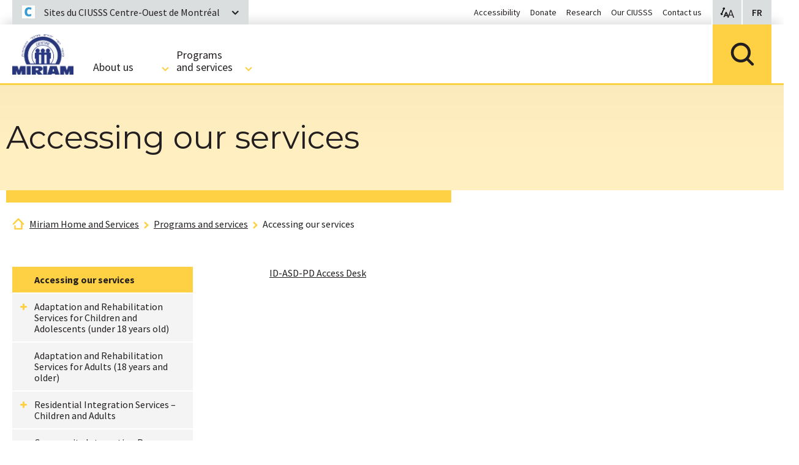

--- FILE ---
content_type: text/html; charset=utf-8
request_url: https://www.centremiriam.ca/en/programs-and-services/accessing-our-services/
body_size: 7122
content:
<!DOCTYPE html>
<html lang="en-US">
<head>
    <meta charset="utf-8">

<!-- 
	Programmed by Toumoro

	This website is powered by TYPO3 - inspiring people to share!
	TYPO3 is a free open source Content Management Framework initially created by Kasper Skaarhoj and licensed under GNU/GPL.
	TYPO3 is copyright 1998-2026 of Kasper Skaarhoj. Extensions are copyright of their respective owners.
	Information and contribution at https://typo3.org/
-->

<link rel="icon" href="/_assets/41b1d38ea1e2f5595975318cf5f2ca46/images/favicon.ico" type="image/vnd.microsoft.icon">

<meta http-equiv="x-ua-compatible" content="IE=edge,chrome=1">
<meta name="generator" content="TYPO3 CMS">
<meta name="viewport" content="width=device-width, initial-scale=1">
<meta name="description" content="{$page.meta.description}">
<meta name="keywords" content="{$page.meta.keywords}">
<meta name="abstract" content="{$page.meta.abstract}">


<link rel="stylesheet" href="/typo3temp/assets/css/7015c8c4ac5ff815b57530b221005fc6.css?1750261124" media="all">
<link rel="stylesheet" href="/_assets/41b1d38ea1e2f5595975318cf5f2ca46/foundation/css/suggest.css?1768830690" media="all">
<link rel="stylesheet" href="/_assets/41b1d38ea1e2f5595975318cf5f2ca46/foundation/css/app.css?1768830690" media="all">






<meta name="viewport" content="width=device-width, initial-scale=1, minimum-scale=1, maximum-scale=1"><title>Miriam Home and Services | Accessing our services</title><meta property="og:title" content="Donald Berman Maimonides | Accessing our services"><meta property="og:type" content="article"><meta property="og:url" content="https://www.centremiriam.ca/en/programs-and-services/accessing-our-services/"><meta property="og:site_name" content="Donald Berman Maimonides"><meta property="og:image" content="EXT:tm_core/Resources/Public/images/logo.png">           <!-- Global site tag (gtag.js) - Google Analytics -->
            <script async src="https://www.googletagmanager.com/gtag/js?id=UA-9603430-14"></script>
            <script>
             window.dataLayer = window.dataLayer || [];
             function gtag(){dataLayer.push(arguments);}
             gtag('js', new Date());

             gtag('config', 'UA-9603430-14');
            </script>
<link rel="dns-prefetch" href="https://cdn.ciussscentreouest.ca">
<link rel="canonical" href="https://www.centremiriam.ca/en/programs-and-services/accessing-our-services/">

<link rel="alternate" hreflang="fr-CA" href="//www.centremiriam.ca/programmes-et-services/acces-a-nos-services/">
<link rel="alternate" hreflang="en-US" href="//www.centremiriam.ca/en/programs-and-services/accessing-our-services/">
<link rel="alternate" hreflang="x-default" href="//www.centremiriam.ca/programmes-et-services/acces-a-nos-services/">
</head>
<body class="tpl-general-1-3 tm-global-miriam">


<a href="#main-content" class="skip">Skip to content</a>

<div class="zoom-button-wrapper">
    <div class="zoom-button">
        <div class="row">
            <div class="columns">
                
                <span class="zoom-range-wrapper">
                    <input type="range" min="100" max="200" value="100" step="25">
                </span>
                <span class="zoom-button-value">
                    <span class="aria-text">Display size:</span>
                    <span class="zoom-value-text"></span>
                </span>
                <a href="#" class="zoom-close-button">
                    <span class="aria-text">Close accessibility display options</span>
                </a>
            </div>
        </div>
    </div>
</div>

<header class="main-header">
    <div class="row">
        <div class="columns">
            <div class="menu-frame">
                <div class="fed-menu-wrapper">
                    <div class="fed-menu-overlay"></div>
                    <a class="fed-menu-trigger" href="#">
                        <span class="fed-menu-trigger-icon"></span>
                        <span class="fed-menu-trigger-label">Sites du CIUSSS Centre-Ouest de Montréal</span>
                    </a>
                    <div class="fed-menu-block">
                        <div class="fed-menu-title">All sites within CIUSSS West-Central Montreal</div>
                        <div class="fed-menu-flex-container">
                            <div class="fed-menu-links">
                                <ul class="fed-menu"><li><h3>CIUSSS</h3><ul class="fed-submenu"><li><a href="https://www.ciussswestcentral.ca/">CIUSSS West-Central Montreal</a></li></ul></li><li><h3>Long-term care</h3><ul class="fed-submenu"><li><a href="https://www.fatherdowd.ca/en/">Father Dowd Residential Centre</a></li><li><a href="https://www.henribradet.ca/en/">Henri Bradet Residential Centre</a></li><li><a href="https://www.saint-andrew.ca/en/">Saint Andrew Residential Centre</a></li><li><a href="https://www.saint-margaret.ca/en/">Saint Margaret Residential Centre</a></li><li><a href="https://www.donaldbermanmaimonides.ca/en/">Donald Berman Maimonides Geriatric Centre</a></li><li><a href="https://www.donaldbermanjewisheldercare.ca/">Donald Berman Jewish Eldercare Centre</a></li></ul></li><li><a href="https://www.jgh.ca/">Jewish General Hospital</a></li><li><a href="https://www.sinaimontreal.ca/en/">Mount Sinai Hospital</a></li><li><h3>Rehabilitation</h3><ul class="fed-submenu"><li><a href="https://www.llmrc.ca/">Lethbridge Layton Mackay Rehabilitation Centre</a></li><li><a href="/en/">Miriam Home and Services</a></li><li><a href="https://www.catherinebooth.ca/en/">Catherine Booth Hospital</a></li><li><a href="https://www.richardsonhospital.ca/">Richardson Hospital</a></li></ul></li><li><h3>CLSCs</h3><ul class="fed-submenu"><li><a href="https://www.ciussswestcentral.ca/sites-and-resources/clsc/clsc-de-benny-farm">CLSC Benny Farm</a></li><li><a href="https://www.ciussswestcentral.ca/sites-and-resources/clsc/clsc-de-cote-des-neiges">CLSC Côte-des-Neiges</a></li><li><a href="https://www.ciussswestcentral.ca/sites-and-resources/clsc/clsc-de-parc-extension">CLSC Park Extension</a></li><li><a href="https://www.ciussswestcentral.ca/sites-and-resources/clsc/clsc-metro">CLSC Metro</a></li><li><a href="https://www.ciussswestcentral.ca/sites-and-resources/clsc/clsc-rene-cassin">CLSC René Cassin</a></li><li><a href="https://www.ciussswestcentral.ca/sites-and-resources/clsc/outremont-point-of-service">Outremont Point of service</a></li></ul></li><li><h3>Maisons bleues</h3><ul class="fed-submenu"><li><a href="https://www.ciussswestcentral.ca/sites-and-resources/maisons-bleues/la-maison-bleue-de-cote-des-neiges">La Maison Bleue de Côte-des-Neiges</a></li><li><a href="https://www.ciussswestcentral.ca/sites-and-resources/maisons-bleues/la-maison-bleue-de-parc-extension">La Maison Bleue de Parc-Extension</a></li></ul></li><li><h3>Birthing centre</h3><ul class="fed-submenu"><li><a href="https://www.ciussswestcentral.ca/sites-and-resources/birthing-centres/cote-des-neiges-birthing-centre">Côte-des-Neiges Birthing Centre</a></li></ul></li><li><h3>Intermediate resources</h3><ul class="fed-submenu"><li><a href="https://www.ciussswestcentral.ca/sites-and-resources/intermediate-resources/de-la-montagne-intermediate-resource">De la Montagne Intermediate Resource</a></li><li><a href="https://www.ciussswestcentral.ca/sites-and-resources/intermediate-resources/lev-tov-intermediate-resource">Lev-Tov Intermediate Resource</a></li><li><a href="https://www.ciussswestcentral.ca/sites-and-resources/intermediate-resources/manoir-renaissance-intermediate-resource">Manoir Renaissance Intermediate Resource</a></li></ul></li><li><a href="https://www.ciussswestcentral.ca/sites-and-resources/info-sante-info-social-811">Info-Santé/ Info-Social Montreal Regional office</a></li></ul>
                            </div>
                            <div class="fed-menu-description">
                                <div class="fed-ciusss-logo"></div>
                                <p>

                                    Our mission is to provide the highest quality continuum of health care and social services throughout our network of institutions.
                                </p><a href="https://www.ciussswestcentral.ca/">Access our website</a>                            </div>
                        </div>
                    </div>

                </div>

                <div class="logo"><a href="/en/"><img src="/_assets/41b1d38ea1e2f5595975318cf5f2ca46/images/Miriam_Logo.png"   alt="Jewish General Hospital" ></a></div>

                <div class="options-menu">
                    <a class="options-zoom"><span class="aria-text">Accessibility display options</span></a>
                    
                    <a href="/programmes-et-services/acces-a-nos-services/" class="options-lang" hreflang="fr-CA"><span class="aria-text">Visionner en français</span> <span aria-hidden="true">FR</span></a>
                </div>

                <a class="mobile-menu-trigger"></a>
                <div class="all-menu-wrapper">
                    <div class="close-menu-wrapper">
                        <a class="close-menu-trigger"></a>
                    </div>
                    <ul class="mega-menu"><li>
                <a href="/about-us"><h2>About us</h2></a>
                <div class="mega-submenu">
                    <ul><li><h3><a href="/en/about-us/medical-archives/">Medical archives</a></h3></li><li><h3><a href="/en/about-us/a-portrait-of-our-organisation/">A Portrait of our Organisation</a></h3><div class="mega-submenu-level2"><ul class><li><a href="/en/about-us/a-portrait-of-our-organisation/history/">History</a></li></ul></div></li><li><h3><a href="/en/about-us/mission/">Mission</a></h3></li><li><h3><a href="/en/about-us/mandates/">Mandates</a></h3><div class="mega-submenu-level2"><ul class><li><a href="/en/about-us/mandates/specialized-services/">Specialized Services</a></li><li><a href="/en/about-us/mandates/specific-mandates/">Specific Mandates</a></li></ul></div></li><li><h3><a href="/en/about-us/clientele/">Clientele</a></h3></li><li><h3><a href="/en/about-us/volunteering/">Volunteering</a></h3></li><li><h3><a href="/en/about-us/ciusss-committees-councils/">CIUSSS Committees & Councils</a></h3><div class="mega-submenu-level2"><ul class><li><a href="/en/about-us/ciusss-committees-councils/board-of-directors/">Board of Directors</a></li><li><a href="/en/about-us/ciusss-committees-councils/executive-committee/">Executive Committee</a></li><li><a href="/en/about-us/ciusss-committees-councils/finance-audit-committee/">Finance & Audit Committee</a></li></ul></div></li><li><h3><a href="/en/about-us/local-committees-councils/">Local Committees & Councils</a></h3><div class="mega-submenu-level2"><ul class><li><a href="/en/about-us/local-committees-councils/users-committee/">Users' Committee</a></li><li><a href="/en/about-us/local-committees-councils/advisory-committee/">Advisory Committee</a></li><li><a href="/en/about-us/local-committees-councils/multi-disciplinary-council/">Multi-Disciplinary Council</a></li><li><a href="/en/about-us/local-committees-councils/vigilance-quality-committee/">Vigilance & Quality Committee</a></li><li><a href="/en/about-us/local-committees-councils/local-committees/">Local Committees</a></li><li><a href="https://www.ciussswestcentral.ca/about-us/reports">Annual Report 50</a></li></ul></div></li><li><h3><a href="https://www.ciussswestcentral.ca/about-us/office-of-the-service-quality-and-complaints-commissioner">Complaints and satisfaction</a></h3></li><li><h3><a href="/en/about-us/partners/">Partners</a></h3><div class="mega-submenu-level2"><ul class><li><a href="/en/about-us/partners/become-a-residential-manager/">Become a Residential Manager</a></li><li><a href="/en/about-us/partners/links-to-partners/">Links to Partners</a></li></ul></div></li></ul>
                </div>
            </li><li class="section-active">
              <h2>Programs and services</h2>
              <div class="mega-submenu">
                  <ul><li><h3><a href="/en/programs-and-services/accessing-our-services/">Accessing our services</a></h3></li><li><h3><a href="/en/programs-and-services/adaptation-and-rehabilitation-services-for-children-and-adolescents-under-18-years-old/">Adaptation and Rehabilitation Services for Children and Adolescents (under 18 years old)</a></h3><div class="mega-submenu-level2"><ul class><li><a href="/en/programs-and-services/adaptation-and-rehabilitation-services-for-children-and-adolescents-under-18-years-old/set-screen-educate-train-a-new-waitlist-program/">SET: Screen Educate Train: A new waitlist program</a></li><li><a href="/en/programs-and-services/adaptation-and-rehabilitation-services-for-children-and-adolescents-under-18-years-old/learning-to-learn-centre-ibi-services-0-5-years-old/">Learning to Learn Centre: IBI services (0-5 years old)</a></li><li><a href="/en/programs-and-services/adaptation-and-rehabilitation-services-for-children-and-adolescents-under-18-years-old/clinical-consultation-model-ccm-0-18-years-old/">Clinical Consultation Model (CCM) (0-18 YEARS OLD)</a></li><li><a href="/en/programs-and-services/adaptation-and-rehabilitation-services-for-children-and-adolescents-under-18-years-old/children-and-adolescent-monitoring-program-champ/">Children and Adolescent Monitoring Program (ChAMP)</a></li></ul></div></li><li><h3><a href="/en/programs-and-services/adaptation-and-rehabilitation-services-for-adults-18-years-and-older/">Adaptation and Rehabilitation Services for Adults (18 years and older)</a></h3></li><li><h3><a href="/en/programs-and-services/residential-integration-services-children-and-adults/">Residential Integration Services – Children and Adults</a></h3><div class="mega-submenu-level2"><ul class><li><a href="/en/programs-and-services/residential-integration-services-children-and-adults/rtf-family-type-resources/">R.T.F. – FAMILY TYPE RESOURCES</a></li><li><a href="/en/programs-and-services/residential-integration-services-children-and-adults/ri-intermediate-resources/">R.I. – INTERMEDIATE RESOURCES</a></li><li><a href="/en/programs-and-services/residential-integration-services-children-and-adults/rac-residential-resources-with-continuous-assistance/">R.A.C – RESIDENTIAL RESOURCES WITH CONTINUOUS ASSISTANCE</a></li><li><a href="/en/programs-and-services/residential-integration-services-children-and-adults/intensive-residential-integration-guimont-complex/">Intensive Residential Integration – Guimont Complex</a></li><li><a href="/en/programs-and-services/residential-integration-services-children-and-adults/respite-services/">Respite Services</a></li><li><a href="/en/programs-and-services/residential-integration-services-children-and-adults/newsletters/">Newsletters</a></li></ul></div></li><li><h3><a href="/en/programs-and-services/community-integration-programs-for-adults-21-years-and-older/">Community Integration Programs for Adults (21 years and older)</a></h3></li><li><h3><a href="/en/programs-and-services/work-integration-programs-21-years-and-older/">Work Integration Programs (21 years and older)</a></h3><div class="mega-submenu-level2"><ul class><li><a href="/en/programs-and-services/work-integration-programs-21-years-and-older/enclaves/">Enclaves</a></li><li><a href="/en/programs-and-services/work-integration-programs-21-years-and-older/supported-employment-program/">Supported Employment Program</a></li><li><a href="/en/programs-and-services/work-integration-programs-21-years-and-older/hire-an-employee-from-the-supported-employment-program/">Hire an Employee from the Supported Employment Program</a></li></ul></div></li></ul>
              </div>
          </li></ul>

                    <ul class="secondary-menu"><li><a href="https://www.ciussswestcentral.ca/accessibility">Accessibility</a></li><li><a href="https://www.ciussswestcentral.ca/about-us/donate/foundations">Donate</a></li><li><a href="https://www.ciussswestcentral.ca/about-us/learning-partnerships-and-knowledge-activation">Research</a></li><li><a href="https://www.ciussswestcentral.ca/about-us/our-ciusss">Our CIUSSS</a></li><li><a href="https://www.ciussswestcentral.ca/about-us/contact-us">Contact us</a></li></ul>
                </div>

                <div class="urgent-menu">
                    
                </div>
                <div class="search-menu tx-solr-search-form">
                    <a href="#" class="search-menu-trigger"></a>
                    <div class="search-bar">
                        <div class="search-overlay">
                            <form action="/en/search-page/" data-suggest="/en/search-page/?type=7384">
                                

                                <div class="search-input-container" >
                                    <button type="submit"></button>
                                    <input type="text" name="tx_solr[q]" class="search-input tx-solr-q js-solr-q tx-solr-suggest search-input ui-autocomplete-input" data-ic-class="search-input" placeholder="Search"/>
                                    <a href="#" class="close-search" title="close search"><i class="fa fa-times" aria-hidden="true"></i></a>
                                </div>
                            </form>
                        </div>
                    </div>
                </div>

                
            </div>
        </div>
    </div>    
</header>

<div role="main" id="main-content">
    
    <section class="hero">
    
            
                    <!-- put margin-bottom to match negative margin-bottom and height below -->
                    <div class="row hero-title">
                        <div class="columns">
                            <h1>Accessing our services</h1>
                            
                        </div>
                    </div>
                    <div class="row hero-bar"><!-- put negative margin-bottom -->
                        <div class="small-12 large-7 columns"></div>
                    </div>
                
        
</section>
    <nav class="nav-breadcrumbs" aria-label="Breadcrumbs"><div class="row"><div class="small-12 columns"><p id="breadcrumblabel" class="hidden">You are here:</p><ol id="breadcrumbs" aria-labelledby="breadcrumblabel"><li><a href="/en/" class="home-crumb" title="Miriam Home and Services">Miriam Home and Services</a></li><li><a href="/en/programs-and-services/" title="Programs and services">Programs and services</a></li><li><a href="/en/programs-and-services/accessing-our-services/" aria-current="page" title="Accessing our services">Accessing our services</a></li></ol></div></div></nav>
    <section>
        <div class="row">
            <div class="small-12 large-3 columns">
                <ul class="side-menu" data-sidelevel="1"><li class="expanded active"><a href="/en/programs-and-services/accessing-our-services/">Accessing our services</a></li><li><a href="/en/programs-and-services/adaptation-and-rehabilitation-services-for-children-and-adolescents-under-18-years-old/">Adaptation and Rehabilitation Services for Children and Adolescents (under 18 years old)</a><a href="/en/programs-and-services/adaptation-and-rehabilitation-services-for-children-and-adolescents-under-18-years-old/" class="side-expander" tabindex="-1"></a><ul class="sub-level-2" data-sidelevel="2"><li><a href="/en/programs-and-services/adaptation-and-rehabilitation-services-for-children-and-adolescents-under-18-years-old/set-screen-educate-train-a-new-waitlist-program/">SET: Screen Educate Train: A new waitlist program</a></li><li><a href="/en/programs-and-services/adaptation-and-rehabilitation-services-for-children-and-adolescents-under-18-years-old/learning-to-learn-centre-ibi-services-0-5-years-old/">Learning to Learn Centre: IBI services (0-5 years old)</a></li><li><a href="/en/programs-and-services/adaptation-and-rehabilitation-services-for-children-and-adolescents-under-18-years-old/clinical-consultation-model-ccm-0-18-years-old/">Clinical Consultation Model (CCM) (0-18 YEARS OLD)</a></li><li><a href="/en/programs-and-services/adaptation-and-rehabilitation-services-for-children-and-adolescents-under-18-years-old/children-and-adolescent-monitoring-program-champ/">Children and Adolescent Monitoring Program (ChAMP)</a></li></ul></li><li><a href="/en/programs-and-services/adaptation-and-rehabilitation-services-for-adults-18-years-and-older/">Adaptation and Rehabilitation Services for Adults (18 years and older)</a></li><li><a href="/en/programs-and-services/residential-integration-services-children-and-adults/">Residential Integration Services – Children and Adults</a><a href="/en/programs-and-services/residential-integration-services-children-and-adults/" class="side-expander" tabindex="-1"></a><ul class="sub-level-2" data-sidelevel="2"><li><a href="/en/programs-and-services/residential-integration-services-children-and-adults/rtf-family-type-resources/">R.T.F. – FAMILY TYPE RESOURCES</a></li><li><a href="/en/programs-and-services/residential-integration-services-children-and-adults/ri-intermediate-resources/">R.I. – INTERMEDIATE RESOURCES</a></li><li><a href="/en/programs-and-services/residential-integration-services-children-and-adults/rac-residential-resources-with-continuous-assistance/">R.A.C – RESIDENTIAL RESOURCES WITH CONTINUOUS ASSISTANCE</a></li><li><a href="/en/programs-and-services/residential-integration-services-children-and-adults/intensive-residential-integration-guimont-complex/">Intensive Residential Integration – Guimont Complex</a></li><li><a href="/en/programs-and-services/residential-integration-services-children-and-adults/respite-services/">Respite Services</a></li><li><a href="/en/programs-and-services/residential-integration-services-children-and-adults/newsletters/">Newsletters</a></li></ul></li><li><a href="/en/programs-and-services/community-integration-programs-for-adults-21-years-and-older/">Community Integration Programs for Adults (21 years and older)</a></li><li><a href="/en/programs-and-services/work-integration-programs-21-years-and-older/">Work Integration Programs (21 years and older)</a><a href="/en/programs-and-services/work-integration-programs-21-years-and-older/" class="side-expander" tabindex="-1"></a><ul class="sub-level-2" data-sidelevel="2"><li><a href="/en/programs-and-services/work-integration-programs-21-years-and-older/enclaves/">Enclaves</a></li><li><a href="/en/programs-and-services/work-integration-programs-21-years-and-older/supported-employment-program/">Supported Employment Program</a></li><li><a href="/en/programs-and-services/work-integration-programs-21-years-and-older/hire-an-employee-from-the-supported-employment-program/">Hire an Employee from the Supported Employment Program</a></li></ul></li></ul>
            </div>
            <div class="small-12 large-8 columns">
                
                <!--TYPO3SEARCH_begin-->
                <article>
                    
    

            <div id="c10841" class="frame frame-default frame-type-text frame-layout-0">
                
                    <a id="c10842"></a>
                
                
                    



                
                
                    


    
    
    
            
        
    
    
	



                
                

    <p><a href="https://www.ciussswestcentral.ca/programs-and-services/rehabilitation/id-asd-pd-access-desk" target="_blank" rel="noreferrer">ID-ASD-PD Access Desk</a></p>


                
                    



                
                
                    



                
            </div>

        


                </article>
                <!--TYPO3SEARCH_end-->
            </div>
        </div>
    </section>
    <div class="row">
    <div class="small-12 columns text-right-large last-modified">
        <p>Page last updated on&nbsp;<time datetime="2020-11-19 14:42">November 19, 2020</time></p>
        <div class="separator-line"></div>
    </div>
</div>

<div class="row">
    <div class="small-12 large-5 columns">
        
        <div class="addthis-container bottom-addthis">
            <div class="addthis_inline_share_toolbox"></div>
        </div>
    </div>
    <div class="small-12 large-7 columns text-right-large">
        We always seek&nbsp;<a href="/en/programs-and-services/accessing-our-services/" class="comments-modal-trigger">feedback</a>&nbsp;to make our site better.
    </div>
</div>

</div>

<footer>
    <div class="pre-footer">
        <div class="row">
            <div class="small-12 medium-6 large-3 columns">
                <h3>Contact Information</h3>
                <p>
                    Miriam Home and Services<br/><br/>Lori Black Community Centre<br/>8160 Royden road<br/>Town of Mount Royal, QC H4P 2T2<br/>514-345-0210<br/><br/>Guimont Complex<br/>4321 Guimont<br/>Laval, QC H7W 1E7<br/>450-681-9256
                </p>
                
                <a href="tel:+15143450210" class="button white phone-icon-left">Call us: 514-345-0210</a>
            </div>
            <div class="small-12 medium-6 large-6 columns">
                <div class="pre-footer-links">
                    
                </div>
            </div>
            <div class="small-12 large-3 columns mobile-border">
                <h3></h3>
                <p>
                    
                </p>
                <a href="https://www.ciussswestcentral.ca/about-us/donate/foundations/" target="_blank" class="button white" rel="noreferrer">https://www.ciussswestcentral.ca/about-us/donate/foundations/</a>
            </div>
        </div>
    </div>
    
    <div class="footer-top">
        <div class="row">
            <div class="small-12 columns">
                <div class="social-icons">
                    <a href="http://www.facebook.com/CIUSSSCentreOuest/" class="social-fb"><img src="/_assets/41b1d38ea1e2f5595975318cf5f2ca46/images/footer-fb.svg" width="24" height="24"   alt="Facebook CIUSSS West-Central" ></a><a href="http://twitter.com/CIUSSS_COMTL" target="_blank" class="social-tw" rel="noreferrer"><img src="/_assets/41b1d38ea1e2f5595975318cf5f2ca46/images/footer-tw.svg" width="24" height="24"   alt="Twitter CIUSSS West-Central" ></a><a href="https://www.youtube.com/c/CIUSSSCentreOuest" class="social-yt"><img src="/_assets/41b1d38ea1e2f5595975318cf5f2ca46/images/footer-yt.svg" width="25" height="24"   alt="Youtube CIUSSS West-Central" ></a><a href="https://www.linkedin.com/company/ciussscentreouest" class="social-lkn"><img src="/_assets/41b1d38ea1e2f5595975318cf5f2ca46/images/footer-lkn.svg" width="25" height="24"   alt="LinkedIn CIUSSS West-Central" ></a><a href="https://soundcloud.com/ciussscentreouest" class="social-pod"><img src="/_assets/41b1d38ea1e2f5595975318cf5f2ca46/images/footer-pod.svg" width="24" height="28"   alt="Soundcloud CIUSSS West-Central" ></a>
                </div>
                <div class="footer-top-links">
                    <a href="https://www.ciussswestcentral.ca/zone-for-partners" class="line-link">Zone for partners</a><a href="https://www.ciussswestcentral.ca/confidentiality-policy" class="line-link">Confidentiality policy</a><a href="https://www.ciussswestcentral.ca/about-us/contact-us" class="line-link">Contact us</a><a href="https://www.ciussswestcentral.ca/about-us/media-relations" class="line-link">Media</a><a href="/en/site-map/" class="line-link">Site map</a>
                </div>
            </div>
        </div>
    </div>
    
    <div class="footer-bottom" data-equalizer data-equalize-on="medium" id="footer-eq">
        <div class="row">
            <div class="small-12 large-2 columns ciusss-logo" data-equalizer-watch>
                <img src="/_assets/41b1d38ea1e2f5595975318cf5f2ca46/images/CIUSSSlogoFR.svg" width="106" height="47"   alt="CIUSSS West Central-Montreal logo" >
            </div>
            <div class="small-12 large-4 columns" data-equalizer-watch>
                <p class="footer-text">
                    <span>&#169; CIUSSS West-Central Montreal <span></span> All Rights Reserved.</span>
                </p>
            </div>
            <div class="large-6 columns show-for-large" data-equalizer-watch>
                <div class="footer-logos">
                    <a href="https://www.mcgill.ca/" target="_blank" rel="noreferrer"><img src="/typo3temp/assets/_processed_/9/e/csm_footer-mcgill-2x_9a703e5320.png" width="221" height="55"  class="mcgill-logo logomargin"  alt="McGill University logo" ></a>
                </div>
            </div>

        </div>
    </div>
</footer>





<div class="small reveal comments-modal" id="comments-modal-hgj" data-reveal>
    
    

            <div id="c9853" class="frame frame-default frame-type-powermail_pi1 frame-layout-0">
                
                    <a id="c9854"></a>
                
                
                    



                
                
                    




                
                

    
    <div class="tx-powermail"><div class="container-fluid"><form data-powermail-validate="data-powermail-validate" data-validate="html5" enctype="multipart/form-data" class="powermail_form powermail_form_25   " action="/en/programs-and-services/accessing-our-services/?tx_powermail_pi1%5Baction%5D=create&amp;tx_powermail_pi1%5Bcontroller%5D=Form&amp;cHash=3bd58363023f1624d4cec9dfe76d5cb7#c9853" method="post" name="field"><div><input type="hidden" name="tx_powermail_pi1[__referrer][@extension]" value="Powermail" ><input type="hidden" name="tx_powermail_pi1[__referrer][@controller]" value="Form" ><input type="hidden" name="tx_powermail_pi1[__referrer][@action]" value="form" ><input type="hidden" name="tx_powermail_pi1[__referrer][arguments]" value="YTowOnt955b783dc753f47e96e723e39b15e1e6f2ad7a277" ><input type="hidden" name="tx_powermail_pi1[__referrer][@request]" value="{&quot;@extension&quot;:&quot;Powermail&quot;,&quot;@controller&quot;:&quot;Form&quot;,&quot;@action&quot;:&quot;form&quot;}8644dc218e4283787aff84211361dea27ec26b86" ><input type="hidden" name="tx_powermail_pi1[__trustedProperties]" value="{&quot;field&quot;:{&quot;nom&quot;:1,&quot;courriel&quot;:1,&quot;commentaire&quot;:1,&quot;__hp&quot;:1},&quot;mail&quot;:{&quot;form&quot;:1}}bf5e3514015503b27db13c6c7c133f9a13e2786c" ></div><h3>Comments</h3><fieldset class="powermail_fieldset powermail_fieldset_24 "><legend class="powermail_legend">Général</legend><div class="powermail_fieldwrap powermail_fieldwrap_type_input powermail_fieldwrap_nom  "><label for="powermail_field_nom" class="powermail_label" title="">
        Name<span class="mandatory">*</span></label><div class="powermail_field"><input required="required" aria-required="true" data-powermail-required-message="This field must be filled!" class="powermail_input  " id="powermail_field_nom" type="text" name="tx_powermail_pi1[field][nom]" /></div></div><div class="powermail_fieldwrap powermail_fieldwrap_type_input powermail_fieldwrap_courriel  "><label for="powermail_field_courriel" class="powermail_label" title="">
        Email<span class="mandatory">*</span></label><div class="powermail_field"><input required="required" aria-required="true" data-powermail-required-message="This field must be filled!" class="powermail_input  " id="powermail_field_courriel" type="text" name="tx_powermail_pi1[field][courriel]" /></div></div><div class="powermail_fieldwrap powermail_fieldwrap_type_textarea powermail_fieldwrap_commentaire  "><label for="powermail_field_commentaire" class="powermail_label" title="">
        Comment<span class="mandatory">*</span></label><div class="powermail_field"><textarea required="required" aria-required="true" data-powermail-required-message="This field must be filled!" cols="20" rows="5" id="powermail_field_commentaire" class="powermail_textarea  " name="tx_powermail_pi1[field][commentaire]"></textarea></div></div><div class="powermail_fieldwrap powermail_fieldwrap_type_submit powermail_fieldwrap_envoyer  "><div class="powermail_field "><input class="powermail_submit" type="submit" value="Send" /></div></div><div class="powermail_fieldwrap powermail_fieldwrap_type_typoscript powermail_fieldwrap_page  "><div class="powermail_field "><input type="hidden" name="tx_powermail_pi1[field][page]" value="https://www.centremiriam.ca/en/programs-and-services/accessing-our-services/" /></div></div></fieldset><input class="powermail_form_uid" type="hidden" name="tx_powermail_pi1[mail][form]" value="25" /><div style="margin-left: -99999px; position: absolute;"><label for="powermail_hp_25">
			Don&#039;t fill this field!
		</label><input autocomplete="new-powermail-hp" id="powermail_hp_25" type="text" name="tx_powermail_pi1[field][__hp]" value="" /></div></form></div></div>



                
                    



                
                
                    



                
            </div>

        


    <button class="close-button" data-close aria-label="Close modal" type="button">
    <span aria-hidden="true">&times;</span>
  </button>
</div>
<script id="powermail_conditions_container" data-condition-uri="https://www.centremiriam.ca/en/programs-and-services/accessing-our-services?type=3132"></script><script type="text/javascript" src="//s7.addthis.com/js/300/addthis_widget.js#pubid=ra-5ba52961f627cbc2"></script>
<script src="/_assets/e799cca3073eabb617dfebf5f7cabc53/JavaScript/JQuery/jquery.min.js?1763372275"></script>
<script src="/_assets/e799cca3073eabb617dfebf5f7cabc53/JavaScript/JQuery/jquery.autocomplete.min.js?1763372275"></script>
<script src="/_assets/e799cca3073eabb617dfebf5f7cabc53/JavaScript/suggest_controller.js?1763372275"></script>
<script src="/_assets/948410ace0dfa9ad00627133d9ca8a23/JavaScript/Powermail/Form.min.js?1760518764" defer="defer"></script>
<script src="/_assets/41b1d38ea1e2f5595975318cf5f2ca46/foundation/js/vendor/jquery.min.js?1768830690"></script>
<script src="/_assets/41b1d38ea1e2f5595975318cf5f2ca46/foundation/js/vendor/what-input.min.js?1768830690"></script>
<script src="/_assets/41b1d38ea1e2f5595975318cf5f2ca46/foundation/js/vendor/foundation.min.js?1768830690"></script>
<script src="/_assets/41b1d38ea1e2f5595975318cf5f2ca46/foundation/js/slick.min.js?1768830690"></script>
<script src="/_assets/41b1d38ea1e2f5595975318cf5f2ca46/foundation/js/app.js?1768830690"></script>
<script src="/_assets/41b1d38ea1e2f5595975318cf5f2ca46/js/vendor/js.cookie.js?1768830690"></script>
<script src="/_assets/e799cca3073eabb617dfebf5f7cabc53/JavaScript/JQuery/jquery-ui.min.js?1763372275"></script>
<script src="/_assets/e799cca3073eabb617dfebf5f7cabc53/JavaScript/JQuery/jquery.autocomplete.min.js?1763372275"></script>
<script src="/_assets/41b1d38ea1e2f5595975318cf5f2ca46/foundation/js/suggest_controller.js?1768830690"></script>
<script src="/_assets/6b4f2a2766cf7ae23f682cf290eb0950/JavaScript/PowermailCondition.min.js?1763136349" defer="defer"></script>


</body>
</html>

--- FILE ---
content_type: image/svg+xml
request_url: https://www.centremiriam.ca/_assets/41b1d38ea1e2f5595975318cf5f2ca46/images/ico-search-black.svg
body_size: 668
content:
<?xml version="1.0" encoding="UTF-8" standalone="no"?>
<svg width="39px" height="39px" viewBox="0 0 39 39" version="1.1" xmlns="http://www.w3.org/2000/svg" xmlns:xlink="http://www.w3.org/1999/xlink">
    <!-- Generator: Sketch 50.2 (55047) - http://www.bohemiancoding.com/sketch -->
    <title>Fill 1</title>
    <desc>Created with Sketch.</desc>
    <defs></defs>
    <g id="⚛️-Symbols" stroke="none" stroke-width="1" fill="none" fill-rule="evenodd">
        <g id="HEADER-/-HGJ-/-Desktop-/-Accueil" transform="translate(-1392.000000, -72.000000)" fill="#231F20" stroke="#231F20" stroke-width="2.5">
            <g id="HEADER-Compact" transform="translate(0.000000, -305.000000)">
                <g id="MAIN-MENU" transform="translate(0.000000, 346.000000)">
                    <path d="M1396.08805,47.9235033 C1396.08805,40.845898 1401.84764,35.0953437 1408.91905,35.0953437 C1415.99823,35.0953437 1421.75006,40.8536585 1421.75006,47.9235033 C1421.75006,54.9934257 1415.99823,60.7594235 1408.91905,60.7594235 C1401.84764,60.7594235 1396.08805,55.0011086 1396.08805,47.9235033 M1428.69727,66.2150776 L1420.18984,57.709612 C1422.47187,55.0864745 1423.85363,51.6640798 1423.85363,47.9235033 C1423.85363,39.6895787 1417.15472,33 1408.92681,33 C1400.69106,33 1394,39.6973392 1394,47.9235033 C1394,56.1496674 1400.69882,62.8470067 1408.92681,62.8470067 C1412.66822,62.8470067 1416.09137,61.4656319 1418.71501,59.1841131 L1427.22244,67.6895787 C1427.42426,67.8913525 1427.69594,68 1427.95986,68 C1428.22377,68 1428.49545,67.8991131 1428.69727,67.6895787 C1429.10091,67.286031 1429.10091,66.6186253 1428.69727,66.2150776" id="Fill-1"></path>
                </g>
            </g>
        </g>
    </g>
</svg>

--- FILE ---
content_type: image/svg+xml
request_url: https://www.centremiriam.ca/_assets/41b1d38ea1e2f5595975318cf5f2ca46/images/ico-scale-font.svg
body_size: 1286
content:
<?xml version="1.0" encoding="UTF-8" standalone="no"?>
<svg width="24px" height="17px" viewBox="0 0 24 17" version="1.1" xmlns="http://www.w3.org/2000/svg" xmlns:xlink="http://www.w3.org/1999/xlink">
    <!-- Generator: Sketch 50.2 (55047) - http://www.bohemiancoding.com/sketch -->
    <title>Scale Font</title>
    <desc>Created with Sketch.</desc>
    <defs></defs>
    <g id="⚛️-Symbols" stroke="none" stroke-width="1" fill="none" fill-rule="evenodd">
        <g id="HEADER-/-HGJ-/-Desktop-/-Accueil" transform="translate(-1374.000000, -13.000000)">
            <g id="HEADER-Compact" transform="translate(0.000000, -305.000000)">
                <g id="TOP-HEADER" transform="translate(180.000000, 0.000000)">
                    <g id="Scale-Font" transform="translate(1188.000000, 315.000000)">
                        <path d="M27.512207,20 L26.237793,16.3701172 L21.1928711,16.3701172 L19.918457,20 L18.2573242,20 L22.9331055,7.31738281 L24.4975586,7.31738281 L29.1733398,20 L27.512207,20 Z M23.6450195,9.36523438 L21.6586914,15.0253906 L25.7719727,15.0253906 L23.7856445,9.36523438 L23.6450195,9.36523438 Z" id="A-Copy" fill="#231F20"></path>
                        <path d="M18.538,19 L17.758,17.188 L14.242,17.188 L13.462,19 L11.47,19 L15.094,10.612 L16.906,10.612 L20.53,19 L18.538,19 Z M16.006,13.108 L14.95,15.544 L17.05,15.544 L16.006,13.108 Z" id="A" fill="#231F20"></path>
                        <g id="Group-3" transform="translate(10.183315, 9.456177) rotate(-42.000000) translate(-10.183315, -9.456177) translate(3.183315, 3.456177)" fill="#000000" fill-rule="nonzero">
                            <path d="M11.07101,3.86865491 L5.53435769,9.40530719 C5.40460279,9.53506209 5.23470006,9.6 5.06455548,9.6 C4.8944109,9.6 4.72438724,9.53506209 4.59463234,9.40530719 C4.33512255,9.1457974 4.33512255,8.72509164 4.59463234,8.46558185 L10.1311637,2.92905049 L9.73415967,2.92905049 C9.36714559,2.92905049 9.06966465,2.63156956 9.06966465,2.26455548 C9.06966465,1.8975414 9.36714559,1.60006046 9.73415967,1.60006046 L11.7264529,1.60006046 C11.7294701,1.60001988 11.7324876,1.59999973 11.735505,1.6 C12.1025191,1.60006046 12.4,1.8975414 12.4,2.26455548 L12.4,4.26577987 C12.4,4.63279395 12.1023981,4.93039581 11.735505,4.93039581 C11.3684909,4.93039581 11.07101,4.63291487 11.07101,4.26590079 L11.07101,3.86865491 Z" id="Combined-Shape" transform="translate(8.400000, 5.600000) rotate(20.000000) translate(-8.400000, -5.600000) "></path>
                            <path d="M8.71887275,5.06712869 L3.18222047,10.603781 C3.05246557,10.7335359 2.88256284,10.7984738 2.71241826,10.7984738 C2.54227368,10.7984738 2.37225002,10.7335359 2.24249512,10.603781 C1.98298533,10.3442712 1.98298533,9.92356541 2.24249512,9.66405562 L7.77902648,4.12752427 L7.38202245,4.12752427 C7.01500837,4.12752427 6.71752743,3.83004333 6.71752743,3.46302925 C6.71752743,3.09601517 7.01500837,2.79853424 7.38202245,2.79853424 L9.37431571,2.79853424 C9.37733291,2.79849366 9.38035034,2.7984735 9.38336777,2.79847378 C9.75038185,2.79853424 10.0478628,3.09601517 10.0478628,3.46302925 L10.0478628,5.46425364 C10.0478628,5.83126772 9.75026092,6.12886958 9.38336776,6.12886958 C9.01635368,6.12886958 8.71887275,5.83138865 8.71887275,5.46437457 L8.71887275,5.06712869 Z" id="Combined-Shape" transform="translate(6.047863, 6.798474) scale(-1, -1) rotate(20.000000) translate(-6.047863, -6.798474) "></path>
                        </g>
                    </g>
                </g>
            </g>
        </g>
    </g>
</svg>

--- FILE ---
content_type: image/svg+xml
request_url: https://www.centremiriam.ca/_assets/41b1d38ea1e2f5595975318cf5f2ca46/images/ico-plus-yellow.svg
body_size: 451
content:
<?xml version="1.0" encoding="UTF-8" standalone="no"?>
<svg width="11px" height="11px" viewBox="0 0 11 11" version="1.1" xmlns="http://www.w3.org/2000/svg" xmlns:xlink="http://www.w3.org/1999/xlink">
    <!-- Generator: Sketch 47.1 (45422) - http://www.bohemiancoding.com/sketch -->
    <title>Combined Shape Copy 7</title>
    <desc>Created with Sketch.</desc>
    <defs></defs>
    <g id="Page-1" stroke="none" stroke-width="1" fill="none" fill-rule="evenodd">
        <g id="Page-Content-1/4---1/2--1/4-----NAV-+-MODULES" transform="translate(-193.000000, -1095.000000)" fill="#fed145">
            <g id="Group-6" transform="translate(180.000000, 460.000000)">
                <g id="Group-4-Copy">
                    <g id="Group-3" transform="translate(13.000000, 395.000000)">
                        <path d="M4,244 L1.5,244 C0.671572875,244 0,244.671573 0,245.5 C0,246.328427 0.671572875,247 1.5,247 L4,247 L4,249.5 C4,250.328427 4.67157288,251 5.5,251 C6.32842712,251 7,250.328427 7,249.5 L7,247 L9.5,247 C10.3284271,247 11,246.328427 11,245.5 C11,244.671573 10.3284271,244 9.5,244 L7,244 L7,241.5 C7,240.671573 6.32842712,240 5.5,240 C4.67157288,240 4,240.671573 4,241.5 L4,244 Z" id="Combined-Shape-Copy-7"></path>
                    </g>
                </g>
            </g>
        </g>
    </g>
</svg>

--- FILE ---
content_type: image/svg+xml
request_url: https://www.centremiriam.ca/_assets/41b1d38ea1e2f5595975318cf5f2ca46/images/ico-angle-down-black.svg
body_size: 517
content:
<?xml version="1.0" encoding="UTF-8" standalone="no"?>
<svg width="12px" height="8px" viewBox="0 0 12 8" version="1.1" xmlns="http://www.w3.org/2000/svg" xmlns:xlink="http://www.w3.org/1999/xlink">
    <!-- Generator: Sketch 47.1 (45422) - http://www.bohemiancoding.com/sketch -->
    <title>ArrowDropDown</title>
    <desc>Created with Sketch.</desc>
    <defs></defs>
    <g id="Symbols" stroke="none" stroke-width="1" fill="none" fill-rule="evenodd">
        <g id="HEADER-Compact" transform="translate(-786.000000, -82.000000)" fill="#231F20" stroke="#1D1D1D">
            <g id="TOP-HEADER">
                <g>
                    <g id="SiteSwitch" transform="translate(498.000000, 74.000000)">
                        <path d="M294.291039,14.6998939 C294.111819,14.6998939 293.932621,14.6314635 293.795981,14.4948904 L289.496198,10.1950626 C289.222675,9.92154022 289.222675,9.47807054 289.496198,9.2046588 C289.769609,8.93124707 290.212991,8.93124707 290.486535,9.2046588 L294.291039,13.0093843 L298.095566,9.20479159 C298.36911,8.93137985 298.812425,8.93137985 299.085814,9.20479159 C299.35947,9.47820333 299.35947,9.92167301 299.085814,10.1951954 L294.786097,14.4950232 C294.649391,14.6316184 294.470193,14.6998939 294.291039,14.6998939" id="ArrowDropDown"></path>
                    </g>
                </g>
            </g>
        </g>
    </g>
</svg>

--- FILE ---
content_type: image/svg+xml
request_url: https://www.centremiriam.ca/_assets/41b1d38ea1e2f5595975318cf5f2ca46/images/home-icon-yellow.svg
body_size: 679
content:
<?xml version="1.0" encoding="UTF-8" standalone="no"?>
<svg width="15px" height="15px" viewBox="0 0 15 15" version="1.1" xmlns="http://www.w3.org/2000/svg" xmlns:xlink="http://www.w3.org/1999/xlink">
    <!-- Generator: Sketch 47.1 (45422) - http://www.bohemiancoding.com/sketch -->
    <title>Page 1</title>
    <desc>Created with Sketch.</desc>
    <defs></defs>
    <g id="Page-1" stroke="none" stroke-width="1" fill="none" fill-rule="evenodd">
        <g id="Page-Content---MOBILE" transform="translate(-21.000000, -444.000000)" stroke="#fed145" fill="#fed145">
            <g id="breadcrumb" transform="translate(22.000000, 433.000000)">
                <g id="Page-1" transform="translate(0.000000, 12.000000)">
                    <path d="M6.82785924,0.138519566 C6.64647322,-0.0461731887 6.35352678,-0.0461731887 6.17133817,0.138519566 L0.136641457,6.2840484 C-0.0455471523,6.46955838 -0.0455471523,6.76784536 0.136641457,6.95253811 C0.318027473,7.13723087 0.610973916,7.13723087 0.793162525,6.95253811 L6.4995987,1.14125413 L10.2204198,4.92990728 C10.2204198,4.93753471 10.2182796,7.31266174 10.2139991,12.0552884 L2.78519833,12.0552884 L2.78519833,8.96209335 C2.78519833,10.3350306 2.57812934,8.48892032 2.32129958,8.48892032 C2.06527242,8.48892032 1.85740083,8.70058149 1.85740083,8.96209335 L1.85740083,12.5276442 C1.85740083,12.7891561 2.06527242,13 2.32129958,13 L10.6778978,13 C10.9355302,13 11.1425992,12.7891561 11.1425992,12.5276442 L11.1425992,5.86889832 L12.2076401,6.95253811 C12.2975305,7.04488449 12.4163142,7.09146629 12.5359006,7.09146629 C12.6538818,7.09146629 12.7734681,7.04488449 12.8633585,6.95253811 C13.0455472,6.76784536 13.0455472,6.46955838 12.8633585,6.2840484 L6.82785924,0.138519566 Z" id="Fill-1"></path>
                </g>
            </g>
        </g>
    </g>
</svg>

--- FILE ---
content_type: image/svg+xml
request_url: https://www.centremiriam.ca/_assets/41b1d38ea1e2f5595975318cf5f2ca46/images/ico-angle-right-yellow.svg
body_size: 528
content:
<?xml version="1.0" encoding="UTF-8" standalone="no"?>
<svg width="7px" height="10px" viewBox="0 0 7 10" version="1.1" xmlns="http://www.w3.org/2000/svg" xmlns:xlink="http://www.w3.org/1999/xlink">
    <!-- Generator: Sketch 47.1 (45422) - http://www.bohemiancoding.com/sketch -->
    <title>Fill 1</title>
    <desc>Created with Sketch.</desc>
    <defs></defs>
    <g id="Page-1" stroke="none" stroke-width="1" fill="none" fill-rule="evenodd">
        <g id="Page-Content-3/4---1/4-----MODULES" transform="translate(-260.000000, -398.000000)" stroke="#fed145" fill="#fed145">
            <g id="Breadcrumb" transform="translate(189.000000, 381.000000)">
                <path d="M74.4999867,24.5 C74.3566104,24.5 74.2132519,24.4399764 74.1039403,24.3201817 L70.6641134,20.5485973 C70.4452955,20.3086778 70.4452955,19.9196894 70.6641134,19.6798669 C70.8828428,19.4400444 71.2375477,19.4400444 71.4563834,19.6798669 L74.4999867,23.0171733 L77.5436078,19.6799833 C77.7624434,19.4401609 78.1170952,19.4401609 78.3358069,19.6799833 C78.554731,19.9198058 78.554731,20.3087943 78.3358069,20.5487138 L74.8960332,24.3202981 C74.7866685,24.4401123 74.6433099,24.5 74.4999867,24.5" id="Fill-1" transform="translate(74.500000, 22.000000) rotate(-90.000000) translate(-74.500000, -22.000000) "></path>
            </g>
        </g>
    </g>
</svg>

--- FILE ---
content_type: image/svg+xml
request_url: https://www.centremiriam.ca/_assets/41b1d38ea1e2f5595975318cf5f2ca46/images/ico-angle-down-yellow.svg
body_size: 483
content:
<?xml version="1.0" encoding="UTF-8" standalone="no"?>
<svg width="12px" height="8px" viewBox="0 0 12 8" version="1.1" xmlns="http://www.w3.org/2000/svg" xmlns:xlink="http://www.w3.org/1999/xlink">
    <!-- Generator: Sketch 47.1 (45422) - http://www.bohemiancoding.com/sketch -->
    <title>Fill 1</title>
    <desc>Created with Sketch.</desc>
    <defs></defs>
    <g id="Symbols" stroke="none" stroke-width="1" fill="none" fill-rule="evenodd">
        <g id="HEADER-Compact" transform="translate(-1289.000000, -136.000000)" fill="#fed145" stroke="#fed145">
            <g id="MAIN-MENU">
                <g transform="translate(1.000000, 0.000000)">
                    <path d="M1293.99998,143 C1293.82076,143 1293.64156,142.927972 1293.50493,142.784218 L1289.20514,138.258317 C1288.93162,137.970413 1288.93162,137.503627 1289.20514,137.21584 C1289.47855,136.928053 1289.92193,136.928053 1290.19548,137.21584 L1293.99998,141.220608 L1297.80451,137.21598 C1298.07805,136.928193 1298.52137,136.928193 1298.79476,137.21598 C1299.06841,137.503767 1299.06841,137.970553 1298.79476,138.258457 L1294.49504,142.784358 C1294.35834,142.928135 1294.17914,143 1293.99998,143" id="Fill-1"></path>
                </g>
            </g>
        </g>
    </g>
</svg>